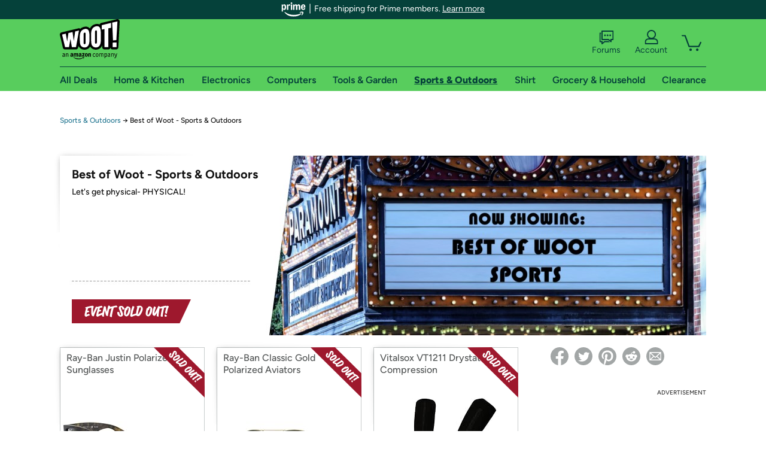

--- FILE ---
content_type: text/html; charset=utf-8
request_url: https://sport.woot.com/plus/best-of-woot-sports-outdoors?ref=w_cnt_odet_w_crum_2_wp
body_size: 17827
content:



    <!DOCTYPE html>
    <html>
    <head>
        <!--AWS RUM-->
<script>(function (n, i, v, r, s, c, x, z) { x = window.AwsRumClient = { q: [], n: n, i: i, v: v, r: r, c: c }; window[n] = function (c, p) { x.q.push({ c: c, p: p }); }; z = document.createElement('script'); z.async = true; z.src = s; document.head.insertBefore(z, document.head.getElementsByTagName('script')[0]); })('cwr', 'f3691888-3da1-4d69-a78a-bbc88c499553', '1.0.0', 'us-east-1', 'https://client.rum.us-east-1.amazonaws.com/1.5.0/cwr.js', { guestRoleArn: "arn:aws:iam::525508281157:role/RUM-Monitor-us-east-1-525508281157-0063818041461-Unauth", identityPoolId: "us-east-1:9d0ab28f-ed32-4a67-84b0-1a981cafd7fb", endpoint: "https://dataplane.rum.us-east-1.amazonaws.com", telemetries: ["performance", "errors", "http"], allowCookies: true, enableXRay: true });</script>
<!--End AWS RUM-->

        <title>Sports &amp; Outdoors</title>
        <link rel="icon" type="image/png" href="https://d3rqdbvvokrlbl.cloudfront.net/lib/Images/favicon/favicon-96x96.2025.png" sizes="96x96" />
<link rel="icon" type="image/svg+xml" href="https://d3rqdbvvokrlbl.cloudfront.net/lib/Images/favicon/favicon.2025.svg" />
<link rel="apple-touch-icon" sizes="180x180" href="https://d3rqdbvvokrlbl.cloudfront.net/lib/Images/favicon/apple-touch-icon.5.png" />
<meta name="apple-mobile-web-app-title" content="Woot!" />


        <link href="https://d3rqdbvvokrlbl.cloudfront.net/styles/shared/layout.53e626251032.less" rel="stylesheet" />
        <link href="https://sport.woot.com/plus/best-of-woot-sports-outdoors"
              rel="canonical">
        
        <meta content="width=1100" name="viewport" />
        <meta name="google-site-verification" content="OvtTPma0yP_gBPm58WnY3eTo2QcEZerb24x8gTUgiZQ" />
        <script crossorigin="anonymous" src="https://d3rqdbvvokrlbl.cloudfront.net/lib/scripts/shared/jquery-modernizr.53e626251032.js"></script>

        <meta content="2026-01-26T07:09:44.1314778Z" id="timestamp">

            
    <meta property="fb:app_id" content="121800081168103" />
    <meta property="og:description" content="Let&#39;s get physical- PHYSICAL! " />
    <meta property="og:image" content="https://images-na.ssl-images-amazon.com/images/S/mediaservice.woot.com/14c9dad9-d96b-46ad-9d9c-b57019fdd4b6._AC_SR552,276_.jpg" />
    <meta property="og:title" content="Best of Woot - Sports &amp; Outdoors" />
    <meta property="og:url" content="https://sport.woot.com/plus/best-of-woot-sports-outdoors" />
    <meta property="og:site_name" content="Sport.Woot" />

    
        <meta name="twitter:card" content="summary_large_image" />
        <meta name="twitter:site" content="@woot" />


        <script>
            var googletag = googletag || {};
            googletag.cmd = googletag.cmd || [];
            (function () {
                var gads = document.createElement("script");
                gads.async = true;
                gads.type = "text/javascript";
                var useSSL = "https:" == document.location.protocol;
                gads.src = (useSSL ? "https:" : "http:") + "//www.googletagservices.com/tag/js/gpt.js";
                var node = document.getElementsByTagName("script")[0];
                node.parentNode.insertBefore(gads, node);
            })();
        </script>

        
            <script>
        var googleDataLayer = googleDataLayer || [];
        googleDataLayer.push({
            customDimensions: {
                displayType: 'Desktop',
            },
        });
    </script>

    <!-- Google Tag Manager -->
    <script>
        (function (w, d, s, l, i) {
            w[l] = w[l] || []; w[l].push({
                'gtm.start':
                    new Date().getTime(), event: 'gtm.js'
            }); var f = d.getElementsByTagName(s)[0],
                j = d.createElement(s), dl = l != 'dataLayer' ? '&l=' + l : ''; j.async = true; j.src =
                    '//www.googletagmanager.com/gtm.js?id=' + i + dl; f.parentNode.insertBefore(j, f);
        })(window, document, 'script', 'googleDataLayer', 'GTM-KBS4QP');</script>
    <!-- End Google Tag Manager -->


        

        <!-- Optimizely -->
        <script src="https://cdn.optimizely.com/js/25069340825.js"></script>
        <!-- End Optimizely -->

        
    <link href="http://sport.woot.com/plus/best-of-woot-sports-outdoors" rel="canonical" />
    <link href="https://d3rqdbvvokrlbl.cloudfront.net/areas/sport.woot/styles/wootplus/details.53e626251032.less" rel="stylesheet" />


    

<!-- Longitude Advertisement -->
        <script>
            window.addEventListener("load", function () {
                var s = document.createElement('script');
                s.type = 'text/javascript';
                s.async = true;
                s.src = 'https://lngtd.com/woot.js';
                var h = document.getElementsByTagName('head')[0];
                h.append(s);
            });
        </script>
<!-- End Longitude Advertisement -->


        <style> </style > <script> $(function(){
if (document.location.href.indexOf('woot.com/offers/') < 0) {
    return;
}

var $linksWithWrongUrl = $('a[href="https://admin.woot.com/warranty"]');
if ($linksWithWrongUrl.length === 0) {
    return;
}
$linksWithWrongUrl.attr('href', document.location.origin + '/warranty');
}) </script> <style > </style><style></style >
<script>
$(document).ready(function () { 
$('p, h1, h2, h3, a').filter(':contains("Woot Inc"), :contains("Woot, Inc")').each(function(){$(this).text($(this).text().replace(/Woot,? Inc\.?/g,"Woot LLC")); });
});
</script>
<style ></style>

    </head>

    <body>
        

    <!-- Google Tag Manager (noscript) -->
        <noscript><iframe src="//www.googletagmanager.com/ns.html?id=GTM-KBS4QP"
        height="0" width="0" style="display:none;visibility:hidden" sandbox=""></iframe></noscript>
    <!-- End Google Tag Manager (noscript) -->


        
        <div id="header-container">
            
    
<div class="prime-header global-prime-header" data-test-ui="prime-logo-header">
    <img src="https://d3rqdbvvokrlbl.cloudfront.net/images/prime/prime-logo.svg" class="prime-logo-icon" alt="Logo of Amazon Prime" />
        <span>Free shipping for Prime members. <a href="#" data-test-ui="prime-header-click">Learn more</a></span>
</div>



<section id="prime-modal" data-test-ui="prime-header-open">
    <a href="#" class="close" aria-label="Close" data-test-ui="prime-header-close">X</a>
    <header data-test-ui="prime-header-title">
        <div class="prime-logo"><img src="https://d3rqdbvvokrlbl.cloudfront.net/lib/images/shared/amazon-prime.svg" /></div>
        <h1>Free shipping for Prime members on Woot!</h1>
    </header>
    <div data-test-ui="prime-header-content">
        <p>Woot! customers who are Amazon Prime members can enjoy special shipping benefits on Woot!, including:</p>
        <ul>
            <li>Free Standard shipping on Woot! orders</li>
            <li>Free Express shipping on Shirt.Woot orders</li>
        </ul>
        <p>Amazon Prime membership required. See individual offer pages for shipping details and restrictions. Not valid for international shipping addresses.</p>

            <div class="login-with-amazon" data-test-ui="prime-header-lwa">
                <p>Get started by logging in with Amazon or try a 30-day free trial of Amazon Prime<sup>*</sup></p>
                <a href="https://account.woot.com/Reauthenticate?openLwaModal=True&amp;ref=cnt_prime_lwa" class="auth-lwa-button">Login with Amazon</a>
                <a href=https://www.amazon.com/tryprimefree?ref_=assoc_tag_ph_1427739975520&amp;_encoding=UTF8&amp;camp=1789&amp;creative=9325&amp;linkCode=pf4&amp;tag=woot034-20&amp;linkId=1ec97244b92d7ba41db6dbde37269e59 target="_blank" class="prime-trial-flat-button">Try a 30-day free trial of Amazon Prime</a>
                <p class="re-login"><sup>*</sup>Re-login required on Woot! for benefits to take effect</p>
            </div>
    </div>
</section>



            



<a class="amazon-ingress" href="#" data-test-ui="amazon-ingress"><div class="arrow"></div>Back to Amazon.com</a>

<header id="global-header">
    <div class="header-container">
        <nav class="actions">
            <div class="logo-container">
                <a class="logo-container"     href="https://www.woot.com/?ref=w_ngh_w_2#ref=sport.woot.com/header/tab@1.10-woot" data-ref-tag="w_ngh_w_2"
>
                    <img src="https://d3rqdbvvokrlbl.cloudfront.net/lib/images/sites/header/woot-logo.svg" alt="W-O-O-T exclamation. Woooot! an Amazon company." />
                </a>
            </div>
            <div class="actions-list-container menu-items-container">
                <div class="action-box">
                    <ul class="actions-list">
                        <li>
                            <a href="https://forums.woot.com/" class="forums">
                                <svg width="25" height="24" viewBox="0 0 25 24" fill="none"
    xmlns="http://www.w3.org/2000/svg">
    <g clip-path="url(#clip0_503_10326)">
        <g clip-path="url(#clip1_503_10326)">
            <path d="M24.21 1.29C24.03 1.11 23.78 1 23.52 1H5.02004C4.76004 1 4.51004 1.1 4.33004 1.29C4.15004 1.47 4.04004 1.72 4.04004 1.98V15.95C4.04004 16.21 4.14004 16.46 4.33004 16.64C4.52004 16.82 4.76004 16.93 5.02004 16.93H15.21L19.33 20.29C19.62 20.53 20.03 20.58 20.37 20.42C20.71 20.26 20.93 19.91 20.93 19.54V16.93H23.54C23.8 16.93 24.05 16.83 24.23 16.64C24.41 16.46 24.52 16.21 24.52 15.95V1.98C24.52 1.72 24.42 1.47 24.23 1.29H24.21ZM19.94 14.97C19.68 14.97 19.43 15.07 19.25 15.26C19.07 15.44 18.96 15.69 18.96 15.95V17.48L16.17 15.2C16 15.06 15.78 14.98 15.55 14.98H6.00004V2.95H22.55V14.97H19.94Z" fill="#121212"/>
            <path d="M18.6499 7.5C17.8399 7.5 17.1799 8.16 17.1799 8.97C17.1799 9.78 17.8399 10.44 18.6499 10.44C19.4599 10.44 20.1199 9.78 20.1199 8.97C20.1199 8.16 19.4599 7.5 18.6499 7.5Z" fill="#121212"/>
            <path d="M14.27 7.5C13.46 7.5 12.8 8.16 12.8 8.97C12.8 9.78 13.46 10.44 14.27 10.44C15.08 10.44 15.74 9.78 15.74 8.97C15.74 8.16 15.08 7.5 14.27 7.5Z" fill="#121212"/>
            <path d="M9.90005 7.5C9.09005 7.5 8.43005 8.16 8.43005 8.97C8.43005 9.78 9.09005 10.44 9.90005 10.44C10.7101 10.44 11.3701 9.78 11.3701 8.97C11.3701 8.16 10.7101 7.5 9.90005 7.5Z" fill="#121212"/>
            <path d="M15.69 18.49H9.45C9.22 18.49 9.01 18.57 8.83 18.71L6.04 20.99V19.46C6.04 19.2 5.94 18.95 5.75 18.77C5.56 18.59 5.32 18.48 5.06 18.48H2.45V6.41997H3.16V4.46997H1.48C1.22 4.46997 0.97 4.56997 0.79 4.75997C0.61 4.93997 0.5 5.18997 0.5 5.44997V19.46C0.5 19.72 0.6 19.97 0.79 20.15C0.97 20.33 1.22 20.44 1.48 20.44H4.09V23.05C4.09 23.43 4.31 23.77 4.65 23.93C4.99 24.09 5.39 24.04 5.69 23.8L9.81 20.44H18.08L15.7 18.49H15.69Z" fill="#121212"/>
        </g>
    </g>
    <g transform="translate(25,0)" clip-path="url(#clip0_504_10390)">
        <g clip-path="url(#clip1_504_10390)">
            <path d="M24.21 1.29C24.03 1.11 23.78 1 23.52 1H5.02004C4.76004 1 4.51004 1.1 4.33004 1.29C4.15004 1.47 4.04004 1.72 4.04004 1.98V15.95C4.04004 16.21 4.14004 16.46 4.33004 16.64C4.51004 16.82 4.76004 16.93 5.02004 16.93H15.21L19.33 20.29C19.62 20.53 20.03 20.58 20.37 20.42C20.71 20.26 20.93 19.91 20.93 19.54V16.93H23.54C23.8 16.93 24.05 16.83 24.23 16.64C24.41 16.45 24.52 16.21 24.52 15.95V1.98C24.52 1.72 24.42 1.47 24.23 1.29H24.21ZM9.90004 10.43C9.09004 10.43 8.43004 9.77 8.43004 8.96C8.43004 8.15 9.09004 7.49 9.90004 7.49C10.71 7.49 11.37 8.15 11.37 8.96C11.37 9.77 10.71 10.43 9.90004 10.43ZM14.27 10.43C13.46 10.43 12.8 9.77 12.8 8.96C12.8 8.15 13.46 7.49 14.27 7.49C15.08 7.49 15.74 8.15 15.74 8.96C15.74 9.77 15.08 10.43 14.27 10.43ZM18.65 10.43C17.84 10.43 17.18 9.77 17.18 8.96C17.18 8.15 17.84 7.49 18.65 7.49C19.46 7.49 20.12 8.15 20.12 8.96C20.12 9.77 19.46 10.43 18.65 10.43Z" fill="#121212"/>
            <path d="M15.69 18.49H9.45C9.22 18.49 9.01 18.57 8.83 18.71L6.04 20.99V19.46C6.04 19.2 5.94 18.95 5.75 18.77C5.56 18.59 5.32 18.48 5.06 18.48H2.45V6.41997H3.16V4.46997H1.48C1.22 4.46997 0.97 4.56997 0.79 4.75997C0.61 4.93997 0.5 5.18997 0.5 5.44997V19.46C0.5 19.72 0.6 19.97 0.79 20.15C0.97 20.33 1.22 20.44 1.48 20.44H4.09V23.05C4.09 23.43 4.31 23.77 4.65 23.93C4.99 24.09 5.39 24.04 5.69 23.8L9.81 20.44H18.08L15.7 18.49H15.69Z" fill="#121212"/>
        </g>
    </g>
    <defs>
        <clipPath id="clip0_503_10326">
            <rect width="24" height="24" fill="white" transform="translate(0.5)"/>
        </clipPath>
        <clipPath id="clip1_503_10326">
            <rect width="24" height="23.02" fill="white" transform="translate(0.5 1)"/>
        </clipPath>
        <clipPath id="clip0_504_10390">
            <rect width="24" height="24" fill="white" transform="translate(0.5)"/>
        </clipPath>
        <clipPath id="clip1_504_10390">
            <rect width="24" height="23.02" fill="white" transform="translate(0.5 1)"/>
        </clipPath>
    </defs>
</svg>

                                Forums
                            </a>
                        </li>
                        <li>
<div id="account" class="logged-out">
    <div id="welcome" data-header-ref="ngh">
            <div class="shows-user-drop">
                <a class="signin account">
                    <svg width="25" height="24" viewBox="0 0 25 24" fill="none"
    xmlns="http://www.w3.org/2000/svg">
    <g clip-path="url(#clip0_503_10282)">
        <path d="M21.78 15.72C20.62 14.69 19.04 14.07 17.31 14.07H16.25C18.55 12.79 20.11 10.33 20.11 7.51C20.11 3.36 16.75 0 12.6 0C8.45 0 5.08 3.36 5.08 7.51C5.08 10.33 6.64 12.79 8.94 14.07H7.88C6.15 14.07 4.57 14.69 3.41 15.72C2.25 16.75 1.5 18.22 1.5 19.85V23C1.5 23.25 1.6 23.51 1.79 23.69C1.97 23.87 2.22 23.98 2.48 23.98H22.71C22.97 23.98 23.22 23.88 23.4 23.69C23.58 23.51 23.69 23.26 23.69 23V19.85C23.69 18.22 22.94 16.75 21.78 15.73V15.72ZM8.67 11.44C7.66 10.43 7.04 9.05 7.04 7.51C7.04 5.97 7.66 4.59 8.67 3.58C9.68 2.57 11.06 1.95 12.6 1.95C14.14 1.95 15.52 2.57 16.53 3.58C17.54 4.59 18.16 5.97 18.16 7.51C18.16 9.05 17.54 10.43 16.53 11.44C15.52 12.45 14.14 13.07 12.6 13.07C11.06 13.07 9.68 12.45 8.67 11.44ZM21.73 22.02H3.45V19.85C3.45 18.83 3.91 17.9 4.7 17.19C5.49 16.48 6.62 16.03 7.87 16.03H17.29C18.55 16.03 19.67 16.48 20.46 17.19C21.25 17.9 21.71 18.83 21.71 19.85V22.02H21.73Z" fill="#121212"/>
    </g>
    <g transform="translate(25,0)" clip-path="url(#clip0_504_10402)">
        <path d="M21.78 15.72C20.62 14.69 19.04 14.07 17.31 14.07H16.25C18.55 12.79 20.11 10.33 20.11 7.51C20.11 3.36 16.75 0 12.6 0C8.45 0 5.08 3.36 5.08 7.51C5.08 10.33 6.64 12.79 8.94 14.07H7.88C6.15 14.07 4.57 14.69 3.41 15.72C2.25 16.75 1.5 18.22 1.5 19.85V23C1.5 23.25 1.6 23.51 1.79 23.69C1.97 23.87 2.22 23.98 2.48 23.98H22.71C22.97 23.98 23.22 23.88 23.4 23.69C23.58 23.51 23.69 23.26 23.69 23V19.85C23.69 18.22 22.94 16.75 21.78 15.73V15.72Z" fill="#121212"/>
    </g>
    <defs>
        <clipPath id="clip0_503_10282">
            <rect width="22.19" height="23.97" fill="white" transform="translate(1.5)"/>
        </clipPath>
        <clipPath id="clip0_504_10402">
            <rect width="22.19" height="23.97" fill="white" transform="translate(1.5)"/>
        </clipPath>
    </defs>
</svg>
                    Account
                </a>
            </div>
            <div class="acct-option-list">
                <ul>
                    <li>
                        <a class="signin">Sign in</a>
                    </li>
                    <li>
                        <a class="signup">New to Woot? - Sign up</a>
                    </li>
                    <li>
                        <a href="https://account.woot.com/?ref=ngh_act_ya_dd_so">Your Account</a>
                    </li>
                    <li>
                        <a href="https://account.woot.com/purchasehistory?ref=ngh_act_syb_so">Stuff You Bought</a>
                    </li>
                    <li>
                        <a href="https://support.woot.com/?ref=ngh_act_spt_so">Customer Service</a>
                    </li>
                    <li>
                        <a href="https://www.woot.com/feedback?ref=ngh_act_fdbk_so">Feedback</a>
                    </li>
                </ul>
            </div>
    </div>
</div>
</li>
                        <li>


<div data-minicart-hassoldoutitems="false" data-minicart-ref-tag="ngh_mc_crt" id="minicart">
        <a aria-label="Shopping Cart" class="count" href="https://www.woot.com/cart?ref=w_ngh_mc_icon#ref=sport.woot.com/header"></a>
        <div class="loading"></div>
</div>
</li>
                    </ul>
                </div>
            </div>
        </nav>
        <nav class="categories">
                <div id="category-tab-everything-woot" class="category everything-woot retail  ">
                    <a     href="https://www.woot.com/alldeals?ref=w_ngh_et_1#ref=sport.woot.com/header/tab@0.10-everything" data-ref-tag="w_ngh_et_1"
 class="tab"><span class="title">All Deals</span></a>



<section id="lazy-81a78544-fb5b-499c-90f1-7f6a283b8afc" class="lazy-container drop-down" data-lazy-url="https://sport.woot.com/sites/headercategoryflyout?category=Everything.Woot&amp;tabIndex=0&amp;tabCount=10&amp;ref=w_ngh_et_1" data-lazy-target="#category-tab-everything-woot" data-lazy-trigger="mouseover touchstart">
    <span class="loading"></span>
</section>
                </div>
                <div id="category-tab-home-woot" class="category home-woot retail  ">
                    <a     href="https://www.woot.com/category/home?ref=w_ngh_hm_3#ref=sport.woot.com/header/tab@2.10-home" data-ref-tag="w_ngh_hm_3"
 class="tab"><span class="title">Home &amp; Kitchen</span></a>



<section id="lazy-007d3cfe-e2e6-4ee2-b7c1-1d2fefc6af6f" class="lazy-container drop-down" data-lazy-url="https://sport.woot.com/sites/headercategoryflyout?category=Home.Woot&amp;tabIndex=2&amp;tabCount=10&amp;ref=w_ngh_hm_3" data-lazy-target="#category-tab-home-woot" data-lazy-trigger="mouseover touchstart">
    <span class="loading"></span>
</section>
                </div>
                <div id="category-tab-electronics-woot" class="category electronics-woot retail  ">
                    <a     href="https://www.woot.com/category/electronics?ref=w_ngh_el_4#ref=sport.woot.com/header/tab@3.10-electronics" data-ref-tag="w_ngh_el_4"
 class="tab"><span class="title">Electronics</span></a>



<section id="lazy-fa5c3b17-a0ed-456c-a9a9-475af5c73454" class="lazy-container drop-down" data-lazy-url="https://sport.woot.com/sites/headercategoryflyout?category=Electronics.Woot&amp;tabIndex=3&amp;tabCount=10&amp;ref=w_ngh_el_4" data-lazy-target="#category-tab-electronics-woot" data-lazy-trigger="mouseover touchstart">
    <span class="loading"></span>
</section>
                </div>
                <div id="category-tab-computers-woot" class="category computers-woot retail  ">
                    <a     href="https://www.woot.com/category/computers?ref=w_ngh_cp_5#ref=sport.woot.com/header/tab@4.10-computers" data-ref-tag="w_ngh_cp_5"
 class="tab"><span class="title">Computers</span></a>



<section id="lazy-b51a8fd9-f9df-4af0-880a-13cdb032464f" class="lazy-container drop-down" data-lazy-url="https://sport.woot.com/sites/headercategoryflyout?category=Computers.Woot&amp;tabIndex=4&amp;tabCount=10&amp;ref=w_ngh_cp_5" data-lazy-target="#category-tab-computers-woot" data-lazy-trigger="mouseover touchstart">
    <span class="loading"></span>
</section>
                </div>
                <div id="category-tab-tools-woot" class="category tools-woot retail  ">
                    <a     href="https://www.woot.com/category/tools?ref=w_ngh_tg_6#ref=sport.woot.com/header/tab@5.10-tools" data-ref-tag="w_ngh_tg_6"
 class="tab"><span class="title">Tools &amp; Garden</span></a>



<section id="lazy-3dfc1faa-a72a-448a-b888-6b74aa945803" class="lazy-container drop-down" data-lazy-url="https://sport.woot.com/sites/headercategoryflyout?category=Tools.Woot&amp;tabIndex=5&amp;tabCount=10&amp;ref=w_ngh_tg_6" data-lazy-target="#category-tab-tools-woot" data-lazy-trigger="mouseover touchstart">
    <span class="loading"></span>
</section>
                </div>
                <div id="category-tab-sport-woot" class="category sport-woot retail current ">
                    <a     href="https://www.woot.com/category/sport?ref=w_ngh_sp_7#ref=sport.woot.com/header/tab@6.10-sport" data-ref-tag="w_ngh_sp_7"
 class="tab"><span class="title">Sports &amp; Outdoors</span></a>



<section id="lazy-1ae00348-0253-4d34-8851-998b8ba7e05b" class="lazy-container drop-down" data-lazy-url="https://sport.woot.com/sites/headercategoryflyout?category=Sport.Woot&amp;tabIndex=6&amp;tabCount=10&amp;ref=w_ngh_sp_7" data-lazy-target="#category-tab-sport-woot" data-lazy-trigger="mouseover touchstart">
    <span class="loading"></span>
</section>
                </div>
                <div id="category-tab-shirt-woot" class="category shirt-woot retail  ">
                    <a     href="https://shirt.woot.com/?ref=w_ngh_sh_8#ref=sport.woot.com/header/tab@7.10-shirt" data-ref-tag="w_ngh_sh_8"
 class="tab"><span class="title">Shirt</span></a>



<section id="lazy-3dadb6d1-031e-4fb2-85f9-e6af785f8365" class="lazy-container drop-down" data-lazy-url="https://sport.woot.com/sites/headercategoryflyout?category=Shirt.Woot&amp;tabIndex=7&amp;tabCount=10&amp;ref=w_ngh_sh_8" data-lazy-target="#category-tab-shirt-woot" data-lazy-trigger="mouseover touchstart">
    <span class="loading"></span>
</section>
                </div>
                <div id="category-tab-grocery-woot" class="category grocery-woot retail  ">
                    <a     href="https://www.woot.com/category/grocery?ref=w_ngh_gr_9#ref=sport.woot.com/header/tab@8.10-grocery" data-ref-tag="w_ngh_gr_9"
 class="tab"><span class="title">Grocery &amp; Household</span></a>



<section id="lazy-695efdc4-ee09-44d0-8b71-00f89530c686" class="lazy-container drop-down" data-lazy-url="https://sport.woot.com/sites/headercategoryflyout?category=Grocery.Woot&amp;tabIndex=8&amp;tabCount=10&amp;ref=w_ngh_gr_9" data-lazy-target="#category-tab-grocery-woot" data-lazy-trigger="mouseover touchstart">
    <span class="loading"></span>
</section>
                </div>
                <div id="category-tab-sellout-woot" class="category sellout-woot retail  ">
                    <a     href="https://www.woot.com/category/sellout?ref=w_ngh_so_10#ref=sport.woot.com/header/tab@9.10-sellout" data-ref-tag="w_ngh_so_10"
 class="tab"><span class="title">Clearance</span></a>



<section id="lazy-d4883a55-86b6-450e-be19-d775172bd2d8" class="lazy-container drop-down" data-lazy-url="https://sport.woot.com/sites/headercategoryflyout?category=Sellout.Woot&amp;tabIndex=9&amp;tabCount=10&amp;ref=w_ngh_so_10" data-lazy-target="#category-tab-sellout-woot" data-lazy-trigger="mouseover touchstart">
    <span class="loading"></span>
</section>
                </div>
        </nav>
    </div>
</header>
        </div>
        


        
    <nav id="breadcrumbs">
        <ol>
            <li><a href="https://www.woot.com/category/sport?ref=w_cnt_wp_crum_1">Sports & Outdoors</a></li>
            <li><span>&rarr;</span></li>
            <li>Best of Woot - Sports &amp; Outdoors</li>
        </ol>
    </nav>

        





<div id="content" data-amazon-lightbox="">
    <section class="hero sold-out" style="background-image: url('https://d3gqasl9vmjfd8.cloudfront.net/b58ddc74-6f03-4ff4-96dc-fbb77e28d45e.jpg')">
        <article class="detail">
            <div>
                <header>
                    <h1>Best of Woot - Sports &amp; Outdoors</h1>
                </header>
                <div class='event-text'>
                    <p>Let's get physical- PHYSICAL!</p>
                </div>
            </div>
            <div class="countdown countdown-clock">
    <svg width="14" height="14" viewBox="0 0 24 24">
  <path fill="#9e182d" d="M12 1a11 11 0 1 0 11 11A11 11 0 0 0 12 1zm0 20a9 9 0 1 1 9-9 9 9 0 0 1-9 9z"></path>
  <path fill="#9e182d" d="M13 7h-2v5.41l5.29 5.3 1.42-1.42-4.71-4.7V7z"></path>
</svg>
    Ends on March 17 at 12AM CT
</div>
                <div class="banner"><svg xmlns="http://www.w3.org/2000/svg" viewBox="0 0 233.21 46.9" aria-labelledby="sold-out-event-label">
  <title id="sold-out-event-label">Event Sold Out</title>
  <defs>
    <style>
      .text {
        fill: #fff;
      }

      .background {
        fill: #9e182d;
      }
    </style>
  </defs>
  <polygon class="background" points="233.21 0 0 0 0 46.9 211.18 46.9 233.21 0"/>
  <g>
    <path class="text" d="M88.5,13.34c-.52-.8-.94-1.21-1.27-1.21-.46,0-2.79.48-6.99,1.43-2.33.53-4.18.99-5.56,1.4.09-.19.17-.36.25-.5.02-.04.06-.09.12-.16.07-.07.11-.14.15-.2.03-.07.05-.13.05-.19,0-.33-.4-.71-1.19-1.13-.79-.42-1.47-.63-2.03-.63-.35,0-.57.1-.66.32-.21.48-.59,1.91-1.14,4.31-.55,2.4-1.09,4.98-1.6,7.75-.79-2.6-1.48-5.89-2.07-9.88-.05-.3-.39-.59-1.04-.88-.65-.28-1.23-.43-1.76-.43-.4,0-.64.1-.7.29-.82,2.71-1.69,6.15-2.6,10.33-.17.79-.32,1.51-.46,2.2-.01,0-.02,0-.03.01-.86.29-2.05.73-3.58,1.34-1.53.61-3.02,1.25-4.47,1.93.21-1.37.54-3.03,1-4.99,1.7-.68,3.2-1.16,4.49-1.44.17-.04.25-.13.25-.29,0-.35-.28-.83-.84-1.47-.56-.63-.98-.95-1.25-.95-.12,0-.71.22-1.79.62.46-1.77.82-3.11,1.09-4.03,2.12-.66,3.67-.99,4.67-.99h.26s.05,0,.11-.01c.06,0,.09-.02.11-.04.02-.01.04-.03.07-.06.03-.02.05-.05.07-.09.01-.04.03-.09.03-.14s.01-.12.01-.2c0-.41-.25-.95-.74-1.64-.49-.68-.96-1.03-1.4-1.03-.53,0-1.92.33-4.19.99-1.79.52-3.13.97-4.03,1.36-.07-.04-.13-.08-.21-.13-.81-.44-1.42-.66-1.83-.66-.27,0-.54.25-.81.71-.76,1.35-1.71,3.33-2.86,5.93s-2.01,4.83-2.59,6.71c-.12-1.91-.09-4.29.1-7.15.14-2.01.28-3.58.43-4.72.16,0,.33-.02.47-.02.44,0,.66-.15.66-.45,0-.36-.21-.86-.62-1.49-.25-.38-.49-.66-.7-.84-.21-.18-.38-.29-.5-.32-.12-.03-.29-.05-.5-.05-1.22,0-3.48.36-6.77,1.08-3.29.72-5.8,1.42-7.53,2.1-.18.06-.27.2-.27.43,0,.29.15.63.44,1.04.29.41.63.75,1.01,1.02-.67,2.22-1.28,4.61-1.83,7.17-.55,2.56-.83,4.46-.83,5.71,0,.52.06.89.19,1.1.3.45.74.9,1.31,1.34s1.05.66,1.43.66c.09,0,.19-.05.3-.13,1.7-1.12,3.96-2.03,6.76-2.74.14-.03.21-.14.21-.33,0-.42-.25-.97-.75-1.64-.5-.67-.97-1-1.41-1-.33,0-.67.06-1.02.18-.16.07-.29.18-.38.33-.96.35-1.89.72-2.78,1.13.08-.85.3-2.18.66-4.02,1.48-.62,2.95-1.05,4.4-1.3.14,0,.21-.1.21-.28,0-.36-.29-.86-.85-1.49s-1.02-.95-1.35-.95c-.16,0-.68.14-1.57.43.5-2.08.98-3.7,1.42-4.87,2.07-.6,4.11-1.06,6.14-1.37.09-.01.16-.02.25-.04-.18,1.98-.27,4.03-.27,6.15,0,3.08.15,5.4.45,6.96.3,1.57.75,2.61,1.33,3.15.58.53,1.46.8,2.62.8.47,0,.75-.13.83-.4.63-2.22,1.66-4.91,3.06-8.06s2.62-5.57,3.63-7.25c.1-.05.17-.11.25-.17.24.23.48.44.73.6-.84,2.82-1.57,5.71-2.2,8.69s-.94,4.8-.94,5.46c0,.33.39.75,1.16,1.25s1.36.76,1.77.76c.13,0,.25-.04.36-.12,1.42-.95,3.67-2.03,6.73-3.24.55-.22,1.05-.41,1.52-.59-.13.97-.2,1.74-.2,2.31,0,.35.34.68,1.01,1,.67.32,1.31.48,1.92.48.29,0,.51-.05.68-.14.17-.1.25-.21.25-.33,0-.03-.02-.15-.05-.35-.03-.2-.05-.43-.05-.69,0-.88.11-2.06.32-3.5.06,0,.13-.02.17-.02.14,0,.21-.1.21-.29,0-.22-.07-.49-.21-.79.04-.25.08-.48.12-.74.41-2.33.78-4.14,1.12-5.41.25,1.25.69,3.07,1.29,5.48.61,2.41,1.02,3.87,1.23,4.37.13.33.5.62,1.12.85s1.19.36,1.71.36.77-.11.79-.33c.2-2.05.8-5.28,1.79-9.7.38-1.71.74-3.16,1.07-4.37.34.28.61.43.82.43.11,0,.2-.01.29-.05.08-.03.18-.08.28-.14s.19-.11.26-.14c.78-.36,1.65-.69,2.6-.99-.84,2.89-1.63,6.03-2.37,9.4-.74,3.37-1.1,5.45-1.1,6.24,0,.38.39.76,1.16,1.13.77.37,1.49.55,2.14.55.68,0,1.02-.25,1.02-.74,0-.15-.04-.31-.1-.46-.07-.15-.1-.27-.1-.36,0-.98.36-3.23,1.08-6.75.72-3.52,1.61-6.92,2.69-10.18.91-.19,1.84-.35,2.79-.49.95-.14,1.65-.24,2.11-.28.46-.05.72-.07.78-.07s.16.05.31.14c.14.09.28.14.4.14.43,0,.65-.2.65-.61,0-.38-.26-.97-.77-1.77Z"/>
    <path class="text" d="M103.06,18.77c0-.32-.08-.71-.25-1.18-.17-.47-.44-.99-.81-1.56s-.81-1.09-1.33-1.57c-.51-.48-1.16-.88-1.94-1.21-.78-.32-1.62-.49-2.51-.49-1.24,0-2.25.35-3.02,1.06-.77.71-1.16,1.67-1.16,2.89,0,.77.35,2.04,1.05,3.8s1.4,3.54,2.1,5.33c.71,1.79,1.06,3.08,1.06,3.88,0,.72-.21,1.27-.62,1.63-.7-.27-1.27-.85-1.73-1.74s-.68-1.85-.68-2.87c0-.14,0-.28.01-.43,0-.15.01-.23.01-.25,0-.36-.34-.7-1.01-1-.67-.31-1.33-.46-1.96-.46s-1,.17-1.05.52c-.08.52-.12,1-.12,1.42,0,2.05.65,3.78,1.95,5.21,1.3,1.43,2.89,2.14,4.78,2.14,1.36,0,2.45-.42,3.26-1.25.81-.83,1.21-1.89,1.21-3.17,0-.75-.23-1.79-.67-3.1-.45-1.32-.94-2.56-1.48-3.73-.53-1.17-1.03-2.35-1.48-3.52-.45-1.17-.67-2.02-.67-2.54,0-.55.16-.99.48-1.3,1.23.39,2.16,1.83,2.78,4.33.09.36.45.54,1.07.54s1.19-.14,1.8-.43c.61-.29.92-.59.92-.92Z"/>
    <path class="text" d="M114.98,19.43c0-1.69-.57-3.07-1.72-4.14-1.15-1.07-2.5-1.6-4.06-1.6-.76,0-1.47.35-2.13,1.05s-1.14,1.52-1.44,2.47c-.32-.08-.57-.12-.77-.12-.3,0-.5.08-.59.23-.39.58-.85,1.95-1.35,4.11-.51,2.15-.76,4.13-.76,5.92,0,1.16.11,2.1.35,2.8.29.88.89,1.65,1.81,2.29s1.86.96,2.81.96c1.06,0,2.09-.47,3.09-1.42s1.84-2.12,2.51-3.53c.67-1.41,1.22-2.92,1.63-4.54.41-1.62.62-3.11.62-4.48ZM110.25,23.81c-.98,3.45-2.32,5.79-4,7.02-.22-.54-.34-1.36-.34-2.46,0-1.99.44-4.48,1.31-7.49.47.15.85.23,1.14.23.3,0,.45-.08.45-.25,0-.04,0-.12-.02-.25s-.02-.24-.02-.33c0-.69.21-1.44.63-2.24s.93-1.4,1.53-1.79c.13.46.2,1.08.2,1.85,0,1.8-.29,3.71-.88,5.72Z"/>
    <path class="text" d="M132.86,12.45c-.86,0-1.81.13-2.85.38s-1.93.56-2.67.92c-.12.07-.19.18-.19.33,0,.48.38,1.11,1.14,1.89-1.4,4.6-2.24,8.55-2.54,11.88-.06-.02-.13-.04-.19-.04-.27,0-1.24.26-2.91.79-1.67.52-3.1,1.04-4.31,1.55.76-4.88,2.11-9.89,4.04-15.03.07-.18.1-.3.1-.36,0-.32-.4-.66-1.2-1.04s-1.47-.57-2.02-.57c-.24,0-.4.1-.48.31-2.18,5.95-3.65,12-4.43,18.17-.02.15-.06.28-.13.39-.07.11-.1.19-.1.24,0,.3.36.7,1.08,1.21.72.5,1.34.76,1.85.76.24,0,.48-.07.73-.2,1-.5,2.37-1.05,4.1-1.65,1.67-.58,3.01-.98,4.04-1.21.25.3.65.62,1.21.95,1.02.6,1.96.89,2.8.89.6,0,1.12-.08,1.54-.22.42-.15.87-.45,1.34-.91,1.39-1.32,2.77-3.37,4.14-6.15,1.36-2.77,2.04-5.26,2.04-7.47,0-1.46-.57-2.77-1.73-3.92-1.3-1.26-2.78-1.89-4.43-1.89ZM133.36,24.12c-1.41,2.73-2.77,4.7-4.07,5.9.16-2.19.55-4.62,1.17-7.28.63-2.66,1.25-4.89,1.87-6.68,1.04-.27,1.97-.4,2.79-.4.23.45.35,1,.35,1.63,0,1.83-.71,4.11-2.12,6.84Z"/>
    <path class="text" d="M151.83,13.69c-.76,0-1.47.35-2.13,1.05s-1.14,1.52-1.44,2.47c-.32-.08-.57-.12-.77-.12-.3,0-.5.08-.59.23-.39.58-.85,1.95-1.35,4.11-.51,2.15-.76,4.13-.76,5.92,0,1.16.11,2.1.35,2.8.29.88.89,1.65,1.81,2.29s1.86.96,2.81.96c1.06,0,2.09-.47,3.09-1.42s1.84-2.12,2.51-3.53c.67-1.41,1.22-2.92,1.63-4.54.41-1.62.62-3.11.62-4.48,0-1.69-.57-3.07-1.72-4.14-1.15-1.07-2.5-1.6-4.06-1.6ZM152.88,23.81c-.98,3.45-2.32,5.79-4,7.02-.22-.54-.34-1.36-.34-2.46,0-1.99.44-4.48,1.31-7.49.47.15.85.23,1.14.23.3,0,.45-.08.45-.25,0-.04,0-.12-.02-.25s-.02-.24-.02-.33c0-.69.21-1.44.63-2.24s.93-1.4,1.53-1.79c.13.46.2,1.08.2,1.85,0,1.8-.29,3.71-.88,5.72Z"/>
    <path class="text" d="M188.8,13.04c-.76-.34-1.38-.51-1.87-.51-.34,0-.57.08-.7.28-.13.23-.28.53-.43.89-.05-.07-.09-.14-.15-.22-.5-.66-.98-.99-1.42-.99-.94,0-2.94.38-6.01,1.13-2.64.65-4.51,1.15-5.61,1.51.03-.12.04-.23.04-.31,0-.32-.37-.67-1.11-1.07-.74-.4-1.35-.6-1.82-.6-.21,0-.35.08-.43.28-1.14,2.65-2.47,5.41-3.99,8.26s-2.76,4.87-3.73,6.04c.11-2.32,1.08-6.2,2.91-11.62.05-.15.07-.25.07-.31,0-.38-.41-.78-1.23-1.22s-1.5-.65-2.04-.65c-.22,0-.36.09-.41.24-2.08,6.16-3.11,10.65-3.11,13.49,0,.87.14,1.62.41,2.26.27.64.64,1.12,1.09,1.45s.91.57,1.38.72c.47.15.95.22,1.44.22.29,0,.52-.09.67-.24.44-.38,1.12-1.24,2.03-2.58.91-1.35,1.65-2.54,2.22-3.58-.14.75-.31,1.84-.5,3.27-.2,1.43-.3,2.45-.3,3.06,0,.47.38.85,1.15,1.13.77.29,1.42.43,1.96.43.29,0,.48-.05.57-.14.09-.09.14-.25.14-.47,0-.08-.01-.25-.04-.5-.02-.25-.03-.46-.03-.64,0-1.76.28-4.39.85-7.88.46-2.82.94-5.32,1.44-7.51.12.17.26.36.44.56.57.65,1.04.98,1.41.98.02,0,.17-.05.45-.14.51-.15,1.29-.37,2.34-.63-1.57,6.39-2.46,11.06-2.67,13.99-.19.08-.28.35-.28.81,0,.35.04.58.12.7.2.32.64.6,1.31.87s1.27.39,1.8.39.77-.14.77-.43c0-2.07.28-4.62.87-7.64.62-3.28,1.26-6.25,1.93-8.91v-.07c0-.14-.08-.32-.28-.54,2.13-.46,3.66-.72,4.61-.79-.34,1.1-.7,2.43-1.1,4.03-.9,3.66-1.35,5.92-1.35,6.77,0,.38.38.74,1.14,1.1.76.36,1.4.54,1.93.54.3,0,.47-.11.5-.33.15-1.29.49-3.15,1.02-5.56.53-2.41,1.18-4.59,1.94-6.53.16,0,.28-.07.36-.21.29-.53.43-1.05.43-1.56,0-.35-.38-.69-1.13-1.03Z"/>
    <path class="text" d="M184.68,30.23c-.74-.25-1.37-.38-1.89-.38-.41,0-.66.13-.73.4-.26.77-.38,1.59-.38,2.46,0,.35.33.64.99.89.66.25,1.28.38,1.87.38.43,0,.71-.04.85-.13.14-.08.21-.22.21-.39,0-.41.02-.79.05-1.14.03-.35.06-.63.09-.83s.05-.32.05-.35c0-.36-.37-.67-1.1-.92Z"/>
  </g>
</svg></div>
        </article>
    </section>
    <section class="offer-list">
        <ul>
                    <li class="sold-out">
                        <a href="/offers/ray-ban-justin-polarized-sunglasses-5?ref=w_cnt_wp_0_1">
                            <img src="https://images-na.ssl-images-amazon.com/images/S/mediaservice.woot.com/d9df6e38-5502-40e4-97af-2cefc7625112._SX240_.jpg" alt="Ray-Ban Justin Polarized Sunglasses" />
                            <div class="overlay"></div>
                            <div class="info">
                                <h2 title="Ray-Ban Justin Polarized Sunglasses">Ray-Ban Justin Polarized Sunglasses</h2>

                            </div>
                            <div class="hover-border"></div>
                                <div class="banner">Sold Out</div>
                        </a>
                    </li>
                    <li class="sold-out">
                        <a href="/offers/ray-ban-classic-gold-polarized-aviators?ref=w_cnt_wp_0_2">
                            <img src="https://images-na.ssl-images-amazon.com/images/S/mediaservice.woot.com/84a0a5c8-94cd-4c07-8980-9c39bc0204f7._SX240_.jpg" alt="Ray-Ban Classic Gold Polarized Aviators" />
                            <div class="overlay"></div>
                            <div class="info">
                                <h2 title="Ray-Ban Classic Gold Polarized Aviators">Ray-Ban Classic Gold Polarized Aviators</h2>

                            </div>
                            <div class="hover-border"></div>
                                <div class="banner">Sold Out</div>
                        </a>
                    </li>
                    <li class="sold-out">
                        <a href="/offers/vitalsox-vt1211-drystat-compression?ref=w_cnt_wp_0_3">
                            <img src="https://images-na.ssl-images-amazon.com/images/S/mediaservice.woot.com/3172d3e1-d364-4472-a6b2-ed453fc6615c._SX240_.jpg" alt="Vitalsox VT1211 Drystat Compression" />
                            <div class="overlay"></div>
                            <div class="info">
                                <h2 title="Vitalsox VT1211 Drystat Compression">Vitalsox VT1211 Drystat Compression</h2>

                            </div>
                            <div class="hover-border"></div>
                                <div class="banner">Sold Out</div>
                        </a>
                    </li>
                    <li class="sold-out">
                        <a href="/offers/reebok-mens-mesh-banded-shorts-2-pack-1?ref=w_cnt_wp_0_4">
                            <img src="https://images-na.ssl-images-amazon.com/images/S/mediaservice.woot.com/1050ae0b-b19d-4fd8-abd8-1bc1cd17c7db._SX240_.jpg" alt="Reebok Men&#39;s Mesh Banded Shorts 2-Pack" />
                            <div class="overlay"></div>
                            <div class="info">
                                <h2 title="Reebok Men&#39;s Mesh Banded Shorts 2-Pack">Reebok Men&#39;s Mesh Banded Shorts 2-Pack</h2>

                            </div>
                            <div class="hover-border"></div>
                                <div class="banner">Sold Out</div>
                        </a>
                    </li>
                    <li class="sold-out">
                        <a href="/offers/mens-fleece-lined-zip-up-hoodie?ref=w_cnt_wp_0_5">
                            <img src="https://images-na.ssl-images-amazon.com/images/S/mediaservice.woot.com/20d6150f-d5db-4c32-9633-14662dc99347._SX240_.jpg" alt="Men&#39;s Fleece Lined Zip-Up Hoodie" />
                            <div class="overlay"></div>
                            <div class="info">
                                <h2 title="Men&#39;s Fleece Lined Zip-Up Hoodie">Men&#39;s Fleece Lined Zip-Up Hoodie</h2>

                            </div>
                            <div class="hover-border"></div>
                                <div class="banner">Sold Out</div>
                        </a>
                    </li>
                    <li class="sold-out">
                        <a href="/offers/mens-pique-polos-6-pack?ref=w_cnt_wp_0_6">
                            <img src="https://images-na.ssl-images-amazon.com/images/S/mediaservice.woot.com/afad7c46-e9e6-4706-bc8a-396ce15ffad9._SX240_.jpg" alt="Men&#39;s Pique Polos 6-Pack" />
                            <div class="overlay"></div>
                            <div class="info">
                                <h2 title="Men&#39;s Pique Polos 6-Pack">Men&#39;s Pique Polos 6-Pack</h2>

                            </div>
                            <div class="hover-border"></div>
                                <div class="banner">Sold Out</div>
                        </a>
                    </li>
                    <li class="sold-out">
                        <a href="/offers/ncaa-medallion-door-mats-9?ref=w_cnt_wp_0_7">
                            <img src="https://images-na.ssl-images-amazon.com/images/S/mediaservice.woot.com/0b19c432-ecd9-43e2-8f0b-0481819e1eea._SX240_.jpg" alt="NCAA Medallion Door Mats" />
                            <div class="overlay"></div>
                            <div class="info">
                                <h2 title="NCAA Medallion Door Mats">NCAA Medallion Door Mats</h2>

                            </div>
                            <div class="hover-border"></div>
                                <div class="banner">Sold Out</div>
                        </a>
                    </li>
                    <li class="sold-out">
                        <a href="/offers/interlocking-exercise-mats-6-pack-7?ref=w_cnt_wp_0_8">
                            <img src="https://images-na.ssl-images-amazon.com/images/S/mediaservice.woot.com/92babe32-4869-47af-af6b-2bde00ff1546._SX240_.jpg" alt="Interlocking Exercise Mats 6-Pack" />
                            <div class="overlay"></div>
                            <div class="info">
                                <h2 title="Interlocking Exercise Mats 6-Pack">Interlocking Exercise Mats 6-Pack</h2>

                            </div>
                            <div class="hover-border"></div>
                                <div class="banner">Sold Out</div>
                        </a>
                    </li>
                    <li class="sold-out">
                        <a href="/offers/8-large-wheel-hoverboard-6?ref=w_cnt_wp_0_9">
                            <img src="https://images-na.ssl-images-amazon.com/images/S/mediaservice.woot.com/4d97f5b1-b748-4adf-9480-15e0b8332e38._SX240_.jpg" alt="8&quot; Large Wheel Hoverboard" />
                            <div class="overlay"></div>
                            <div class="info">
                                <h2 title="8&quot; Large Wheel Hoverboard">8&quot; Large Wheel Hoverboard</h2>

                            </div>
                            <div class="hover-border"></div>
                                <div class="banner">Sold Out</div>
                        </a>
                    </li>
                    <li class="sold-out">
                        <a href="/offers/diamondback-overdrive-27-5-mountain-bike-15?ref=w_cnt_wp_0_10">
                            <img src="https://images-na.ssl-images-amazon.com/images/S/mediaservice.woot.com/a4bd55df-6aa5-4a58-a400-f31113ecdca4._SX240_.jpg" alt="Diamondback Overdrive 27.5 Mountain Bike" />
                            <div class="overlay"></div>
                            <div class="info">
                                <h2 title="Diamondback Overdrive 27.5 Mountain Bike">Diamondback Overdrive 27.5 Mountain Bike</h2>

                            </div>
                            <div class="hover-border"></div>
                                <div class="banner">Sold Out</div>
                        </a>
                    </li>
        </ul>
    </section>
    <aside class="share">
        <aside class="social" id="social-links"><ul><li class="facebook"><a class="share" href="https://www.facebook.com/sharer.php?&amp;u=https:%2F%2Fsport.woot.com%2Fplus%2Fbest-of-woot-sports-outdoors&amp;src=sp" title="share this on Facebook" data-network="facebook" data-action="like" data-id="b5b72e11-a25d-4b3d-abd8-df79f8a0f3a7" data-type="event" target="_blank" data-click-ref-tag="w_soc_cnt_wp_2_fb"><svg xmlns="http://www.w3.org/2000/svg" viewBox="0 0 50 49.63"><path d="M25,0C11.19,0,0,11.19,0,25c0,12.34,8.94,22.58,20.69,24.62v-17.73h-6.03v-6.9h6.03v-5.51c0-6.27,4.14-10.01,9.85-10.01,2.73,0,5.67.45,5.67.45v6.45h-3.23c-3.1,0-3.67,1.96-3.67,3.93v4.69h6.9l-1.21,6.9h-5.69v17.64h0v.09c11.75-2.04,20.69-12.29,20.69-24.62,0-13.81-11.19-25-25-25" /></svg></a></li><li class="twitter"><a class="share" href="https://twitter.com/share?&amp;url=https:%2F%2Fsport.woot.com%2Fplus%2Fbest-of-woot-sports-outdoors&amp;text=Best of Woot - Sports %26 Outdoors&amp;via=wootsport" title="share this on Twitter" data-network="twitter" data-action="tweet" data-id="b5b72e11-a25d-4b3d-abd8-df79f8a0f3a7" data-type="event" target="_blank" data-click-ref-tag="w_soc_cnt_wp_2_twit"><svg xmlns="http://www.w3.org/2000/svg" viewBox="0 0 50 50"><path d="M25,0C11.19,0,0,11.19,0,25s11.19,25,25,25,25-11.19,25-25S38.81,0,25,0ZM39.01,20.21c.02.27.02.56.02.84,0,8.66-6.58,18.63-18.63,18.63-3.7,0-7.14-1.08-10.04-2.94.52.05,1.04.09,1.57.09,3.06,0,5.89-1.05,8.13-2.8-2.86-.05-5.29-1.95-6.12-4.55.4.08.81.12,1.23.12.61,0,1.18-.08,1.73-.23-2.99-.59-5.25-3.24-5.25-6.42v-.09c.89.5,1.9.79,2.97.82-1.76-1.17-2.92-3.18-2.92-5.45,0-1.2.32-2.32.89-3.3,3.23,3.97,8.05,6.57,13.5,6.84-.12-.49-.17-.98-.17-1.49,0-3.62,2.93-6.55,6.55-6.55,1.88,0,3.58.79,4.78,2.06,1.49-.29,2.9-.84,4.16-1.59-.49,1.52-1.52,2.81-2.88,3.62,1.32-.15,2.57-.51,3.75-1.02,0,0,0,0,0,0h.01s-.01,0-.02,0c-.88,1.32-1.99,2.47-3.26,3.39Z" /></svg></a></li><li class="pinterest"><a class="share" href="https://pinterest.com/pin/create/button/?&amp;url=https:%2F%2Fsport.woot.com%2Fplus%2Fbest-of-woot-sports-outdoors&amp;media=https:%2F%2Fd3gqasl9vmjfd8.cloudfront.net%2F14c9dad9-d96b-46ad-9d9c-b57019fdd4b6.jpg&amp;description=Best of Woot - Sports %26 Outdoors" title="share this on Pinterest" data-network="pinterest" data-action="pin" data-id="b5b72e11-a25d-4b3d-abd8-df79f8a0f3a7" data-type="event" target="_blank" data-click-ref-tag="w_soc_cnt_wp_2_pin"><svg xmlns="http://www.w3.org/2000/svg" viewBox="0 0 50 50"><path d="M15.72,48.22c-.31-2.84-.09-5.56.53-8.19l2.5-10.78c-.41-1.31-.72-2.81-.72-4.31,0-3.5,1.69-6,4.34-6,1.84,0,3.19,1.28,3.19,3.75,0,.78-.16,1.66-.47,2.66l-1.09,3.59c-.22.69-.31,1.34-.31,1.91,0,2.5,1.91,3.91,4.34,3.91,4.34,0,7.44-4.5,7.44-10.34,0-6.5-4.25-10.66-10.53-10.66-7,0-11.44,4.56-11.44,10.91,0,2.56.78,4.94,2.31,6.56-.5.84-1.03,1-1.84,1-2.5,0-4.88-3.53-4.88-8.34,0-8.31,6.66-14.94,16-14.94,9.81,0,15.97,6.84,15.97,15.28s-6,14.88-12.47,14.88c-2.56,0-4.81-1.09-6.38-3.06l-1.28,5.19c-.69,2.69-1.72,5.22-3.38,7.66,2.34.72,4.66,1.13,7.44,1.13,13.81,0,25-11.19,25-25S38.81,0,25,0,0,11.19,0,25c0,10.47,6.44,19.5,15.72,23.22" /></svg></a></li><li class="reddit"><a class="share" href="https://reddit.com/submit?&amp;url=https:%2F%2Fsport.woot.com%2Fplus%2Fbest-of-woot-sports-outdoors&amp;title=Best of Woot - Sports %26 Outdoors&amp;resubmit=true" title="share this on Reddit" data-network="reddit" data-action="share" data-id="b5b72e11-a25d-4b3d-abd8-df79f8a0f3a7" data-type="event" target="_blank" data-click-ref-tag="w_soc_cnt_wp_2_red"><svg xmlns="http://www.w3.org/2000/svg" viewBox="0 0 50 50"><path d="M30,32.48c-.82,1.95-2.74,3.32-4.99,3.32s-4.17-1.37-4.99-3.32c-.1-.23.06-.49.31-.51,1.46-.15,3.03-.23,4.68-.23s3.22.08,4.68.23c.25.03.41.28.31.51ZM21.02,28.07c.08-1.72-.93-3.11-2.26-3.11s-2.47,1.32-2.55,3.03c-.08,1.72,1.08,2.42,2.41,2.42s2.32-.62,2.4-2.34ZM31.27,24.96c-1.33,0-2.34,1.39-2.26,3.11.08,1.72,1.07,2.34,2.4,2.34s2.49-.7,2.41-2.42c-.08-1.72-1.22-3.03-2.54-3.03ZM50,25c0,13.81-11.19,25-25,25S0,38.81,0,25,11.19,0,25,0s25,11.19,25,25ZM41.22,24.99c0-2.61-2.12-4.73-4.73-4.73-1.08,0-2.08.37-2.88.98-2.17-1.34-4.92-2.19-7.92-2.3h0c0-2.02,1.49-3.69,3.43-3.97h0c.35,1.49,1.69,2.6,3.29,2.6,1.87,0,3.38-1.51,3.38-3.38s-1.51-3.38-3.38-3.38c-1.63,0-2.99,1.16-3.31,2.69-2.73.29-4.87,2.61-4.87,5.42v.02c-2.97.13-5.68.97-7.84,2.31-.8-.62-1.8-.99-2.89-.99-2.61,0-4.73,2.12-4.73,4.73,0,1.9,1.11,3.53,2.73,4.29.16,5.5,6.14,9.92,13.51,9.92s13.36-4.42,13.51-9.93c1.6-.76,2.7-2.39,2.7-4.28Z" /></svg></a></li><li class="email"><a class="share" href="mailto:?subject=Best of Woot - Sports %26 Outdoors&amp;body=https:%2F%2Fsport.woot.com%2Fplus%2Fbest-of-woot-sports-outdoors" title="share this by Email" data-network="email" data-action="send" data-id="b5b72e11-a25d-4b3d-abd8-df79f8a0f3a7" data-type="event" data-click-ref-tag="w_soc_cnt_wp_2_eml"><svg xmlns="http://www.w3.org/2000/svg" viewBox="0 0 50 50"><path d="M28.75,26.69l8.17,7.32H13.08l8.17-7.32,2.91,2.61c.48.43,1.2.43,1.68,0l2.91-2.61ZM11.04,17.55v14.9l8.32-7.45-8.32-7.45ZM36.92,15.99H13.08l11.92,10.68,11.92-10.68ZM50,25c0,13.81-11.19,25-25,25S0,38.81,0,25,11.19,0,25,0s25,11.19,25,25ZM41.48,14.72s0-.03,0-.05c0-.02,0-.05,0-.07,0-.1-.03-.19-.06-.29,0-.01,0-.03,0-.04,0,0,0,0,0-.01-.04-.1-.1-.2-.16-.29-.02-.02-.03-.04-.05-.06-.02-.03-.04-.05-.06-.08-.05-.05-.1-.09-.16-.13,0,0-.01-.01-.02-.02-.09-.06-.19-.11-.29-.14-.03,0-.05-.02-.08-.02-.11-.03-.22-.05-.33-.05H9.78c-.11,0-.23.02-.33.05-.03,0-.05.02-.08.02-.1.04-.2.08-.29.14,0,0-.01.01-.02.02-.06.04-.11.08-.16.13-.02.02-.04.05-.06.08-.02.02-.03.04-.05.06-.07.09-.12.18-.16.29,0,0,0,0,0,.01,0,.01,0,.03,0,.04-.03.09-.05.19-.06.29,0,.02,0,.05,0,.07,0,.02,0,.03,0,.05v20.55s0,.03,0,.05c0,.02,0,.05,0,.07,0,.1.03.19.06.29,0,.01,0,.03,0,.04,0,0,0,0,0,.01.04.1.1.2.16.29.02.02.03.04.05.06.02.03.04.05.06.08.05.05.1.09.16.13,0,0,.01.01.02.02.09.06.19.11.29.14.03,0,.05.02.08.02.11.03.22.05.33.05h30.45c.11,0,.23-.02.33-.05.03,0,.05-.02.08-.02.1-.04.2-.08.29-.14,0,0,.01-.01.02-.02.06-.04.11-.08.16-.13.02-.02.04-.05.06-.08.02-.02.03-.04.05-.06.07-.09.12-.18.16-.29,0,0,0,0,0-.01,0-.01,0-.03,0-.04.03-.09.05-.19.06-.29,0-.02,0-.05,0-.07,0-.02,0-.03,0-.05V14.72ZM38.96,32.45v-14.9l-8.32,7.45,8.32,7.45Z" /></svg></a></li></ul></aside>
    </aside>

    
    <aside class="advertisement" style="text-align: center">
            <div class="Medium Rectangle" id="cdm-zone-02"></div>
            <div class="advertisement-text">Advertisement</div>
            <footer>
            </footer>
    </aside>

    <div style="clear: both; float: none;"></div>
</div>


        
<footer id="global-footer">
    <div class="footer-container">
        <div class="actions">
            <nav>
                <h2>Company Info</h2>
                <ul>
                    <li><a href="https://www.woot.com/about?ref=w_ngf_abt">About Us</a></li>
                    <li><a href="https://www.woot.com/jobs?ref=w_ngf_wfw">Careers</a></li>
                    <li><a href="https://www.woot.com/faq?ref=w_ngf_faqs">FAQ</a></li>
                    <li><a href="https://www.woot.com/feedback?ref=w_ngf_fdbk">Feedback</a></li>
                </ul>
            </nav>
            <nav>
                <h2>Customer Care</h2>
                <ul>
                    <li><a href="https://support.woot.com/?ref=w_ngf_spt">Customer Service</a></li>
                    <li><a href="https://www.woot.com/faq?ref=w_ngf_rp#what-is-woots-return-policy">Woot's Return Policy</a></li>
                    <li><a href="https://www.woot.com/warranty?ref=w_ngf_pw">Product Warranty</a></li>
                    <li><a href="https://www.woot.com/recalls?ref=w_ngf_pdn">Product Recall Notices</a></li>
                    <li><a href="https://www.woot.com/writeus?ref=w_ngf_wtus">Write Us</a></li>
                </ul>
            </nav>
            <nav>
                <h2>Community</h2>
                <ul>
                    <li><a href="https://www.facebook.com/woot" data-external-ref-tag="w_ngf_fb" target="_blank">Facebook</a></li>
                    <li><a href="https://twitter.com/woot" data-external-ref-tag="w_ngf_twit" target="_blank">Twitter</a></li>
                    <li><a href="https://forums.woot.com/">Forums</a></li>
                    <li><a href="https://forums.woot.com/c/everything-but-woot">Everything But Woot</a></li>
                    <li><a href="https://developer.woot.com/" data-external-ref-tag="w_ngf_dev">Developer Portal</a></li>
                </ul>
            </nav>
            <nav>
                <h2>Boring Stuff</h2>
                <ul>
                    <li><a href="https://www.woot.com/affiliates?ref=w_ngf_min">Woot Affiliates</a></li>
                    <li><a href="https://www.woot.com/terms?ref=w_ngf_tc">Terms and Conditions</a></li>
                    <li><a href="https://www.woot.com/Prop65?ref=w_ngf_p65">Prop 65</a></li>
                    <li><a href="https://www.woot.com/privacy?ref=w_ngf_pp">Privacy Policy</a></li>
                    <li><a href="https://vendorportal.woot.com" data-external-ref-tag="w_ngf_vp">Vendor Resources</a></li>
                </ul>
            </nav>
            <aside class="fine-print">
                <h2>The Fine Print</h2>
                

<p>
    Woot.com is operated by Woot.com LLC.

        Products on Woot.com are sold by Woot.com LLC.
    Product narratives are for entertainment purposes and frequently employ <a href="https://en.wikipedia.org/wiki/Point_of_view_(literature)" data-external-ref-tag="w_sf_fp_pov">literary point of view</a>; the narratives do not express Woot's editorial opinion.
    Aside from literary abuse, your use of this site also subjects you to Woot's <a href="https://www.woot.com/terms?ref=w_sf_fp_tu">terms of use</a> and <a href="https://www.woot.com/privacy?ref=w_sf_fp_pp">privacy policy.</a>
        <span> Ads by Longitude.</span>
</p>

            </aside>
        </div>
        <div class="copyright-and-privacy-section">
            <p class="copyright">Woot logos, site design, &amp; content &copy; Woot.com LLC 2004-2026. All Rights Reserved.</p>
                <div class="privacy">
                    <a href="https://www.woot.com/privacy-settings?ref=w_ngf_privsett">Your Ads Privacy Choices</a>
                    <div class="privacy-toggle-container">
                        <a class="privacy-toggle" href="https://www.woot.com/privacy-settings?ref=w_ngf_privsett">
                            <img src="/lib/images/sites/privacy-toggle.svg" alt="Privacy Settings" />
                        </a>
                    </div>
                </div>
        </div>
    </div>
</footer>
        <script crossorigin="anonymous" src="https://d3rqdbvvokrlbl.cloudfront.net/scripts/shared/layout.53e626251032.js"></script>
        
    <script crossorigin="anonymous" src="https://d3rqdbvvokrlbl.cloudfront.net/scripts/wootplus/details.53e626251032.js"></script>



        <!-- Advertisement End Marker -->
<div id='cdm-zone-end'></div>

    </body>

</html>


--- FILE ---
content_type: text/xml
request_url: https://sts.us-east-1.amazonaws.com/
body_size: 2042
content:
<AssumeRoleWithWebIdentityResponse xmlns="https://sts.amazonaws.com/doc/2011-06-15/">
  <AssumeRoleWithWebIdentityResult>
    <Audience>us-east-1:9d0ab28f-ed32-4a67-84b0-1a981cafd7fb</Audience>
    <AssumedRoleUser>
      <AssumedRoleId>AROAXUWV4ANCRI2ZNWFVN:cwr</AssumedRoleId>
      <Arn>arn:aws:sts::525508281157:assumed-role/RUM-Monitor-us-east-1-525508281157-0063818041461-Unauth/cwr</Arn>
    </AssumedRoleUser>
    <Provider>cognito-identity.amazonaws.com</Provider>
    <Credentials>
      <AccessKeyId>ASIAXUWV4ANCWWFDYWPS</AccessKeyId>
      <SecretAccessKey>Vc6mEtYe5kozTA8HSl+T9uYE+pq3GxHjqN0rhFta</SecretAccessKey>
      <SessionToken>IQoJb3JpZ2luX2VjEHAaCXVzLWVhc3QtMSJHMEUCIQDMf/6Ll2NwTTKSuftbsOrh+POKt4KqyBUqqdtQsWLmVAIgDdoSUEQwCQCdWQRlSoCQcUKr22HzkgREVk0LXEA/VScqhgMIOBAAGgw1MjU1MDgyODExNTciDAmJpK11zhlmGkze+CrjAniHS3DSAEsiyGER5GMBqQrB8njCLhfCWHPE9GCo7UYyq/JJ+7zPs6RdRlBttPXgX3PLut8nHOMycEd7X37nxzOrCmzgKvpZTJIm6HKTaQBYh3pDOHVa2Js2xsG9XIpjr7jz/qk7Ibse30lUbSmb33ZDr8B0kVMwWyNEzD2g3UMZEkdPY6x7SD7D4AVsk7U1szs/rSG7RvQrGGNl2gNk46dyLCkdCbLYTA59izp1fUOZ8xjr38HZjyE/gsRvdFwR2g51TvFChHJWH1+JCL6eZ/Ka5c7DstKgDGIu//wdpJsTPV8Jfefj38/u5Yj3TUFwhmlsRnOjBGU9Os7Sbm05O/MQWI90wf67f+y1pn3sjRXaPnilGQ2lALkiDFoWQn+ENLawDXZqjZ1H8/76shxUlZnHULTSTAQkpT1sHdTo2OJ9oBeRg27kQ9FtszUkmbTDFysmFd/fF4EsdaJ0Z8F2wy7N900wu6bcywY6hQJzNjeGShb7bpKF2690BciKKBsSuoiVX9Q7i6NK6YjrTmigQa0GylQm2C+4L5QrpNmyygKiVoVV1Q5kSalMOEzZjAV/haaFbrJXXvofNqQN8ebCQ0fy4E7wq7NU9o/Si/zkeqbsScltK23WjDKwFhuteg0SF+5hCULchiSKB3PhWkyoMPMzZEcxUVZFCBOxgJeRefqXb25OMqWWTH/Z7RZkP6Y3NtEyb3wjUU7DJ0UKs/KZvqSRaujCpwoC1wP8gNHh2jGFNMcEO/I+5MiA3ZX/qw7+xlW5vR7NPHItSD/n5mNFs6w2b5RWXDVcz6qJXSTRZEDXiaGA656zuiduARwRMrO1pWE=</SessionToken>
      <Expiration>2026-01-26T08:09:47Z</Expiration>
    </Credentials>
    <SubjectFromWebIdentityToken>us-east-1:7a5abc03-4570-ca03-068b-9bad85b5275e</SubjectFromWebIdentityToken>
  </AssumeRoleWithWebIdentityResult>
  <ResponseMetadata>
    <RequestId>bea1d5ee-c786-4e76-8f10-a8d683b7bae8</RequestId>
  </ResponseMetadata>
</AssumeRoleWithWebIdentityResponse>
